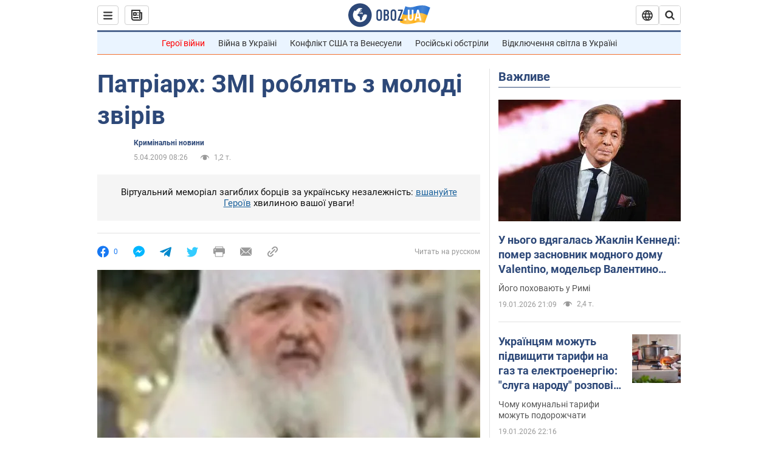

--- FILE ---
content_type: text/javascript
request_url: https://jsc.idealmedia.io/o/b/obozrevatel.com.1480166.js
body_size: 9287
content:
"use strict";(function(){var k=function(s,n){return function(){return s&&(n=s(s=0)),n}};var P=function(s,n){return function(){return n||s((n={exports:{}}).exports,n),n.exports}};var v=k(function(){});var f=k(function(){});var g=k(function(){});var m=k(function(){});var y=k(function(){});var w=k(function(){});var b=k(function(){});var _=k(function(){});var G=P(function(E){"use strict";v();f();g();m();y();w();b();_();Object.defineProperty(E,"__esModule",{value:!0});E.AdditionalWidget=E.ScriptUrlType=void 0;var q;(function(s){s.es5="es5",s.es6="es6"})(q||(E.ScriptUrlType=q={}));var Y=function(){function s(n,t){var e=this;if(this.additionalWidgets=n,this.urlType=t,this.additionalWidgets.length)for(var i=function(a){setTimeout(function(){e.init(e.additionalWidgets[a])},0)},o=0;o<this.additionalWidgets.length;o++)i(o)}return s.prototype.init=function(n){var t=this,e=n.widgetDivId?this.createWidgetDiv(n):null,i=this.createWidgetScript(n.urls[this.urlType]),o=n.insertTo||"before";this.waitForElement(n.searchSelector).then(function(a){var r;n.widgetDivId&&t.insertWidgetBlock(a,e,o),(r=window.performance)===null||r===void 0||r.mark("main_script_start_load",{detail:{_mgwidget:n.id}}),t.insertWidgetScript(i)})},s.prototype.createWidgetDiv=function(n){var t=document.createElement("div"),e=document.createElement("div"),i=n.widgetDivId;return t.classList.add("".concat(i,"-additional")),e.id=i,n.dataAttributes&&n.dataAttributes.forEach(function(o){e.dataset[o.name]=o.value}),t.appendChild(e),t},s.prototype.createWidgetScript=function(n){var t=document.createElement("script");return t.src=n,t.async=!0,t.crossOrigin="anonymous",t},s.prototype.insertWidgetBlock=function(n,t,e){switch(e){case"into":n.appendChild(t);break;case"before":var i=n.parentElement;i.insertBefore(t,n);break;case"after":n.insertAdjacentElement("afterend",t);break}},s.prototype.insertWidgetScript=function(n){document.head?document.head.appendChild(n):document.body.appendChild(n)},s.prototype.waitForElement=function(n){return new Promise(function(t){if(document.querySelector(n))return t(document.querySelector(n));var e=new MutationObserver(function(){document.querySelector(n)&&(t(document.querySelector(n)),e.disconnect())});e.observe(document,{childList:!0,subtree:!0})})},s}();E.AdditionalWidget=Y});var z=P(function(U){"use strict";v();f();g();m();y();w();b();_();Object.defineProperty(U,"__esModule",{value:!0});U.AppUtilsBlock=void 0;var K=function(){function s(n){this.isMobileResult=null,this.agent=navigator.userAgent||navigator.vendor||window.opera||"",this.controller=n||null}return s.prototype.isMobile=function(){if(this.isMobileResult===null){var n=!1;(function(t){(/(android|bb\d+|meego).+mobile|avantgo|bada\/|blackberry|blazer|compal|elaine|fennec|hiptop|iemobile|ip(hone|od)|iris|kindle|lge |maemo|midp|mmp|mobile.+firefox|netfront|opera m(ob|in)i|palm( os)?|phone|p(ixi|re)\/|plucker|pocket|psp|series(4|6)0|symbian|treo|up\.(browser|link)|vodafone|wap|windows ce|xda|xiino/i.test(t)||/1207|6310|6590|3gso|4thp|50[1-6]i|770s|802s|a wa|abac|ac(er|oo|s\-)|ai(ko|rn)|al(av|ca|co)|amoi|an(ex|ny|yw)|aptu|ar(ch|go)|as(te|us)|attw|au(di|\-m|r |s )|avan|be(ck|ll|nq)|bi(lb|rd)|bl(ac|az)|br(e|v)w|bumb|bw\-(n|u)|c55\/|capi|ccwa|cdm\-|cell|chtm|cldc|cmd\-|co(mp|nd)|craw|da(it|ll|ng)|dbte|dc\-s|devi|dica|dmob|do(c|p)o|ds(12|\-d)|el(49|ai)|em(l2|ul)|er(ic|k0)|esl8|ez([4-7]0|os|wa|ze)|fetc|fly(\-|_)|g1 u|g560|gene|gf\-5|g\-mo|go(\.w|od)|gr(ad|un)|haie|hcit|hd\-(m|p|t)|hei\-|hi(pt|ta)|hp( i|ip)|hs\-c|ht(c(\-| |_|a|g|p|s|t)|tp)|hu(aw|tc)|i\-(20|go|ma)|i230|iac( |\-|\/)|ibro|idea|ig01|ikom|im1k|inno|ipaq|iris|ja(t|v)a|jbro|jemu|jigs|kddi|keji|kgt( |\/)|klon|kpt |kwc\-|kyo(c|k)|le(no|xi)|lg( g|\/(k|l|u)|50|54|\-[a-w])|libw|lynx|m1\-w|m3ga|m50\/|ma(te|ui|xo)|mc(01|21|ca)|m\-cr|me(rc|ri)|mi(o8|oa|ts)|mmef|mo(01|02|bi|de|do|t(\-| |o|v)|zz)|mt(50|p1|v )|mwbp|mywa|n10[0-2]|n20[2-3]|n30(0|2)|n50(0|2|5)|n7(0(0|1)|10)|ne((c|m)\-|on|tf|wf|wg|wt)|nok(6|i)|nzph|o2im|op(ti|wv)|oran|owg1|p800|pan(a|d|t)|pdxg|pg(13|\-([1-8]|c))|phil|pire|pl(ay|uc)|pn\-2|po(ck|rt|se)|prox|psio|pt\-g|qa\-a|qc(07|12|21|32|60|\-[2-7]|i\-)|qtek|r380|r600|raks|rim9|ro(ve|zo)|s55\/|sa(ge|ma|mm|ms|ny|va)|sc(01|h\-|oo|p\-)|sdk\/|se(c(\-|0|1)|47|mc|nd|ri)|sgh\-|shar|sie(\-|m)|sk\-0|sl(45|id)|sm(al|ar|b3|it|t5)|so(ft|ny)|sp(01|h\-|v\-|v )|sy(01|mb)|t2(18|50)|t6(00|10|18)|ta(gt|lk)|tcl\-|tdg\-|tel(i|m)|tim\-|t\-mo|to(pl|sh)|ts(70|m\-|m3|m5)|tx\-9|up(\.b|g1|si)|utst|v400|v750|veri|vi(rg|te)|vk(40|5[0-3]|\-v)|vm40|voda|vulc|vx(52|53|60|61|70|80|81|83|85|98)|w3c(\-| )|webc|whit|wi(g |nc|nw)|wmlb|wonu|x700|yas\-|your|zeto|zte\-/i.test(t.substr(0,4)))&&(n=!0)})(this.agent),this.isMobileResult=n}return this.isMobileResult},s.prototype.isTablet=function(){return/(ipad|tablet|(android(?!.*mobile))|(windows(?!.*phone)(.*touch))|kindle|playbook|silk|(puffin(?!.*(IP|AP|WP))))/.test(this.agent.toLowerCase())},s.prototype.isIosFBWebview=function(){var n=this.agent.toLowerCase();return n.indexOf("apple")>-1&&n.indexOf("iphone")>-1&&n.indexOf("webkit")>-1&&(n.indexOf("fban")>-1||n.indexOf("fbav")>-1)&&n.indexOf("safari")===-1&&n.indexOf("firefox")===-1&&n.indexOf("chrome")===-1},s.prototype.isFBAndroid=function(){return(this.agent.indexOf("FBAN")>-1||this.agent.indexOf("FBAV")>-1)&&this.agent.indexOf("Android")>-1},s.prototype.isChromeWebView=function(){var n=["WebView","Android.*(;\\s+wv|Version/\\d.\\d\\s+Chrome/\\d+(\\.0){3})","Linux; U; Android"],t=new RegExp("("+n.join("|")+")","ig");return!!this.agent.match(t)},s.prototype.isObject=function(n){return n!==null&&n.constructor===Object},s.prototype.isSupportES6=function(){try{return new Function("async (x = 0) => x; try {const x=window?.x;} catch {};"),!0}catch(n){return!1}},s.prototype.generateHash=function(){return Date.now().toString(36)+Math.random().toString(36).substring(2)},s.prototype.getSingleJsController=function(n){var t,e,i;return this.controller||((i=(e=((t=window._mgc)===null||t===void 0?void 0:t.controllers)||[])===null||e===void 0?void 0:e.filter(function(o){return o.siteId===n})[0])===null||i===void 0?void 0:i.controller)},s.prototype.isLoadWithAbTest=function(n){var t=Number(n),e=Math.random(),i=(100-t)/2/100;return e>i&&e<1-i},s.prototype.isAdblockDetected=function(){if(!window._mgAdbDetected){var n=["banner_ad","sponsored_ad"],t=document.body||document.documentElement,e=function(a){var r=document.createElement("div");return r.className=a,r.style.setProperty("display","block","important"),r.style.setProperty("padding","1px","important"),r.style.visibility="hidden",r.style.position="absolute",r.innerHTML=".",t.appendChild(r),r},i=function(a){return!a.offsetHeight},o=function(a){for(var r=null,c=0;c<a.length;c++){r=e(a[c]);var l=i(r);if(t.removeChild(r),l)return!0}return!1};window._mgAdbDetected=o(n)}return window._mgAdbDetected},s}();U.AppUtilsBlock=K});var J=P(function(B){"use strict";v();f();g();m();y();w();b();_();var $=B&&B.__extends||function(){var s=function(n,t){return s=Object.setPrototypeOf||{__proto__:[]}instanceof Array&&function(e,i){e.__proto__=i}||function(e,i){for(var o in i)Object.prototype.hasOwnProperty.call(i,o)&&(e[o]=i[o])},s(n,t)};return function(n,t){if(typeof t!="function"&&t!==null)throw new TypeError("Class extends value "+String(t)+" is not a constructor or null");s(n,t);function e(){this.constructor=n}n.prototype=t===null?Object.create(t):(e.prototype=t.prototype,new e)}}();Object.defineProperty(B,"__esModule",{value:!0});B.ReadMoreButton=void 0;var Q=z(),F;(function(s){s.load="load",s.impression="impression",s.click="click"})(F||(F={}));var Z=function(s){$(n,s);function n(t){var e=s.call(this)||this;return e.name="ReadMoreButton",e.options=t,e.button=null,e.widgetData=null,Array.isArray(e.options.excludeCountries)&&e.options.excludeCountries.length?e.checkFilters():e.init(),e}return n.prototype.checkFilters=function(){var t=this;typeof fetch=="function"&&typeof this.options.singleJsUrl!="undefined"&&fetch(this.options.singleJsUrl,{method:"HEAD",cache:"force-cache"}).then(function(e){var i,o,a=(o=(i=e.headers)===null||i===void 0?void 0:i.get("X-Cntry"))===null||o===void 0?void 0:o.toLowerCase();a?t.options.excludeCountries.some(function(r){return r.toLowerCase()===a})?console.log("".concat(t.name,": the block didn't pass the filtering conditions.")):t.init():console.log("".concat(t.name,": X-Cntry didn't found."))}).catch(function(e){console.error("".concat(t.name,": fetch error "),e)})},n.prototype.init=function(){var t;!((t=this.options)===null||t===void 0)&&t.abTest?this.isLoadWithAbTest(this.options.abTest)&&(window["_mgRMB"+this.options.siteId]=!0,this.load()):this.load()},n.prototype.load=function(){typeof window.rmbOpts=="undefined"&&(window.rmbOpts=this.options,this.addReadMoreButton(),this.detectReadMoreButton())},n.prototype.addReadMoreButton=function(){var t=document.getElementsByTagName("head")[0],e=document.createElement("script"),i="//".concat(this.options.cdnDomain,"/js/read-more/btn.js");e.async=!0,e.src=i,e.setAttribute("fetchpriority","high"),t.insertAdjacentElement("afterbegin",e),this.sendEvent(F.load)},n.prototype.detectReadMoreButton=function(){var t=this,e;e=setInterval(function(){t.button=document.querySelector("button.widget-btn"),t.button&&(clearInterval(e),t.startEvents())},100)},n.prototype.startEvents=function(){var t=this;if(this.button.addEventListener("click",function(){t.sendEvent(F.click),typeof t.options.widgetId!="undefined"&&t.insertWidget()}),IntersectionObserver){var e=new IntersectionObserver(function(i){i.forEach(function(o){o.intersectionRatio>=.9&&(e.unobserve(o.target),t.sendEvent(F.impression))})},{threshold:[0,.1,.2,.3,.4,.5,.6,.7,.8,.9,1]});e.observe(this.button)}},n.prototype.sendEvent=function(t){var e=encodeURIComponent(document.location.href),i="\n      https://".concat(this.options.countersDomain,"/rmb?site_id=").concat(this.options.siteId,"&page_url=").concat(e,"&event=").concat(t);this.widgetData=this.widgetData||this.getWidgetData(),this.widgetData&&(i+="&widget_id=".concat(this.widgetData.id,"&distance=").concat(this.widgetData.distance));var o=document.createElement("IMG");o.referrerPolicy="strict-origin-when-cross-origin",o.src=i},n.prototype.getWidgetData=function(){var t=this;if(!this.button)return null;var e=[].slice.call(document.querySelectorAll('[data-type="_mgwidget"], [id^="M'.concat(this.options.siteId,'ScriptRootC"]'))).filter(function(i){return!!(t.button.compareDocumentPosition(i)&Node.DOCUMENT_POSITION_FOLLOWING)}).map(function(i){return{id:i.dataset.widgetId||i.id.match(/C(\d+)/)[1],distance:i.getBoundingClientRect().top-t.button.getBoundingClientRect().bottom}});return e.length?e.reduce(function(i,o){return o.distance<i.distance?o:i},e[0]):null},n.prototype.insertWidget=function(){var t=this.getSingleJsController(this.options.siteId),e=document.createElement("div");e.dataset.type="_mgwidget",e.dataset.widgetId=String(this.options.widgetId),e.dataset.rmb="true",t&&(document.body.appendChild(e),t.load())},n}(Q.AppUtilsBlock);B.ReadMoreButton=Z});var N=P(function(R){"use strict";v();f();g();m();y();w();b();_();Object.defineProperty(R,"__esModule",{value:!0});R.PerformanceTracker=void 0;var tt=function(){function s(n){var t=this;if(window.PerformanceObserver){this.trackerDomain=n;var e=new PerformanceObserver(function(i,o){i.getEntries().forEach(function(a){var r,c;!((r=a.detail)===null||r===void 0)&&r._mgwidget&&t.sendMetric(parseInt((c=a.detail)===null||c===void 0?void 0:c._mgwidget),a.name,a.startTime)})});e.observe({entryTypes:["mark"]})}}return s.prototype.sendMetric=function(n,t,e){var i="https://"+this.trackerDomain+"/widget-performance?",o=[];o.push("widget="+n),o.push("metric="+t),o.push("time="+e);try{var a=navigator.connection||navigator.mozConnection||navigator.webkitConnection;typeof a.effectiveType!="undefined"&&o.push("contype="+a.effectiveType)}catch(r){}if(i+=o.join("&"),typeof navigator.sendBeacon=="function")try{navigator.sendBeacon(i)}catch(r){this.pixelFallback(i)}else this.pixelFallback(i)},s.prototype.pixelFallback=function(n){var t=document.createElement("IMG");t.src=n},s}();R.PerformanceTracker=tt});var V=P(function(S){"use strict";v();f();g();m();y();w();b();_();var et=S&&S.__extends||function(){var s=function(n,t){return s=Object.setPrototypeOf||{__proto__:[]}instanceof Array&&function(e,i){e.__proto__=i}||function(e,i){for(var o in i)Object.prototype.hasOwnProperty.call(i,o)&&(e[o]=i[o])},s(n,t)};return function(n,t){if(typeof t!="function"&&t!==null)throw new TypeError("Class extends value "+String(t)+" is not a constructor or null");s(n,t);function e(){this.constructor=n}n.prototype=t===null?Object.create(t):(e.prototype=t.prototype,new e)}}(),T=S&&S.__assign||function(){return T=Object.assign||function(s){for(var n,t=1,e=arguments.length;t<e;t++){n=arguments[t];for(var i in n)Object.prototype.hasOwnProperty.call(n,i)&&(s[i]=n[i])}return s},T.apply(this,arguments)};Object.defineProperty(S,"__esModule",{value:!0});S.BackButtonBlock=S.ClassName=void 0;var H=G(),it=z(),d;(function(s){s.startedPage="mg-started-page",s.additionalPage="mg-additional-page",s.container="mg-additional-container",s.header="mg-additional-header",s.headerAdded="mg-header-added",s.popup="mg-additional-popup",s.popupInner="mg-additional-popup-inner",s.popupText="mg-additional-popup-text",s.popupTriangle="mg-additional-popup-triangle",s.popupCloseBtn="mg-additional-popup-close-btn",s.popupAdded="mg-popup-added",s.popupShowed="mg-popup-showed",s.popupClosed="mg-popup-closed",s.crossButtonContainer="mg-additional-cross-button",s.crossButton="mg-cross-button"})(d||(S.ClassName=d={}));var nt=function(s){et(n,s);function n(t,e){var i,o,a,r=s.call(this,e)||this;if(r.startedPage="_mgStartedPage",r.additionalPage="_mgAdditionalPage",r.storageStartUrl="_mgStartUrl",r.storagePopupCloseTime="_mgPopupCloseTime",r.storagePagesList="_mgStartPagesList",r.servicerFiltersData="_mgServicerFiltersData",r.name="BackButtonBlock",r.options=t,typeof window[r.servicerFiltersData]=="undefined"){window[r.servicerFiltersData]={},r.widgetId=Number(r.options.widget_id),r.widgetContainerSelector="M".concat(r.options.siteId,"ScriptRootC").concat(r.widgetId,"-additional"),r.hasFilters=!!(!((o=(i=r.options)===null||i===void 0?void 0:i.filters)===null||o===void 0)&&o.length),r.isAggressiveMode=(a=r.options)===null||a===void 0?void 0:a.aggressive_mode,r.initialEvent=typeof onpointerdown=="undefined"?"click":"pointerdown",r.pointerHandler=r.pointerHandler.bind(r);try{typeof sessionStorage!="undefined"&&(r.hasFilters?r.checkFilters():r.start())}catch(c){console.log("".concat(r.name,": sessionStorage not available."),c)}}return r}return n.prototype.checkGeoFilters=function(){var t=this,e,i,o,a=(o=(i=(e=this.options)===null||e===void 0?void 0:e.filters)===null||i===void 0?void 0:i.filter(function(c){return c.type==="exclude_countries"})[0])===null||o===void 0?void 0:o.value,r=this.options.singleJsUrl||(this.isSupportES6()?this.options.widgetPathES6:this.options.widgetPathES5);return new Promise(function(c){a&&a.length?typeof fetch=="function"&&typeof r=="string"&&fetch(r,{method:"HEAD",cache:"force-cache"}).then(function(l){var p,u,h=(u=(p=l.headers)===null||p===void 0?void 0:p.get("X-Cntry"))===null||u===void 0?void 0:u.toLowerCase();h?a.some(function(x){return x.toLowerCase()===h})?console.log("".concat(t.name,": the block didn't pass GEO filtering conditions.")):c():console.log("".concat(t.name,": header X-Cntry didn't found."))}).catch(function(l){console.log("".concat(t.name,": fetch error."),l)}):c()})},n.prototype.checkDeviceFilters=function(){var t=this,e,i,o,a,r=(o=(i=(e=this.options)===null||e===void 0?void 0:e.filters)===null||i===void 0?void 0:i.filter(function(c){return c.type==="device"})[0])===null||o===void 0?void 0:o.value;return new Promise(function(c){r&&r.length?a=setInterval(function(){if(typeof window[t.servicerFiltersData].device!="undefined"){clearInterval(a);var l=window[t.servicerFiltersData].device.toLowerCase();r.some(function(p){return p.toLowerCase()===l})?c():console.log("".concat(t.name,": the block didn't pass Device filtering conditions."))}},250):c()})},n.prototype.checkTrafficSourceFilters=function(){var t=this,e,i,o,a,r=(o=(i=(e=this.options)===null||e===void 0?void 0:e.filters)===null||i===void 0?void 0:i.filter(function(c){return c.type==="traffic_source"})[0])===null||o===void 0?void 0:o.value;return new Promise(function(c){r&&r.length?a=setInterval(function(){if(typeof window[t.servicerFiltersData].trafficSource!="undefined"){clearInterval(a);var l=window[t.servicerFiltersData].trafficSource.toLowerCase();r.some(function(p){return p.toLowerCase().indexOf(l)!==-1})?c():console.log("".concat(t.name,": the block didn't pass Traffic Source filtering conditions."))}},250):c()})},n.prototype.checkTrafficTypeFilters=function(){var t=this,e,i,o,a,r=(o=(i=(e=this.options)===null||e===void 0?void 0:e.filters)===null||i===void 0?void 0:i.filter(function(c){return c.type==="traffic_type"})[0])===null||o===void 0?void 0:o.value;return new Promise(function(c){r&&r.length?a=setInterval(function(){if(typeof window[t.servicerFiltersData].trafficType!="undefined"){clearInterval(a);var l=window[t.servicerFiltersData].trafficType.toLowerCase();r.some(function(p){return p.toLowerCase()===l})?c():console.log("".concat(t.name,": the block didn't pass Traffic Type filtering conditions."))}},250):c()})},n.prototype.checkFilters=function(){var t=this;Promise.all([this.checkGeoFilters(),this.checkDeviceFilters(),this.checkTrafficSourceFilters(),this.checkTrafficTypeFilters()]).then(function(){t.start()})},n.prototype.start=function(){var t=this,e,i,o,a,r=420*1e3,c=new Date().getTime(),l=null;if(!((i=(e=window==null?void 0:window.performance)===null||e===void 0?void 0:e.getEntriesByType("navigation"))===null||i===void 0)&&i.length?l=window.performance.getEntriesByType("navigation")[0]:!((o=window==null?void 0:window.performance)===null||o===void 0)&&o.timing&&(l=window.performance.timing),l!=null&&l.loadEventEnd&&l.loadEventEnd>0){this.startEvents();return}a=setInterval(function(){if(new Date().getTime()-c>=r){clearInterval(a),console.log("".concat(t.name,": didn't load, too long site page loading process."));return}l!=null&&l.loadEventEnd&&l.loadEventEnd>0&&(clearInterval(a),t.startEvents())},150)},n.prototype.startEvents=function(){this.siteBody=document.body||document.documentElement;var t=history.state,e=this.getStartedUrl(),i=document.location.href,o=this.isAggressiveMode?this.hasStoragePage(i):e===i;o&&this.isObject(t)&&t.hasOwnProperty(this.additionalPage)&&typeof window[this.additionalPage]=="undefined"&&(window[this.additionalPage]=!0,this.buildAdditionalPage(),this.showAdditionalPage()),this.siteBody.addEventListener(this.initialEvent,this.pointerHandler),window.addEventListener("popstate",this.popstateHandler.bind(this))},n.prototype.pointerHandler=function(){this.siteBody.removeEventListener(this.initialEvent,this.pointerHandler);var t=document.location.href;if(this.isAggressiveMode){var e=this.hasStoragePage(t);e||(this.setStoragePage(t),this.pushHistoryState())}else{var i=this.getStartedUrl();i||(this.setStartedUrl(t),this.pushHistoryState())}},n.prototype.popstateHandler=function(t){var e,i,o=((i=(e=t.target)===null||e===void 0?void 0:e.history)===null||i===void 0?void 0:i.state)||t.state,a=this.getStartedUrl(),r=document.location.href,c=o===null||o===""||this.isObject(o)&&!o.hasOwnProperty(this.startedPage)&&!o.hasOwnProperty("flowcards"),l=this.isAggressiveMode?this.hasStoragePage(r):a===r;if(l&&c&&typeof window[this.additionalPage]=="undefined"){window[this.additionalPage]=!0,this.replaceHistoryState(),this.buildAdditionalPage(),this.showAdditionalPage();return}this.isObject(o)&&(!l&&!o.hasOwnProperty(this.additionalPage)&&!o.hasOwnProperty(this.startedPage)&&this.showRegularPage(),o.hasOwnProperty(this.startedPage)&&this.showStartedPage(),o.hasOwnProperty(this.additionalPage)&&this.showAdditionalPage())},n.prototype.pushHistoryState=function(){var t,e=history.state,i=(t={},t[this.startedPage]=!0,t),o=document.location;if(e===null||e==="")(this.isIosFBWebview()||this.isFBAndroid())&&!o.hash?history.pushState(i,"",o.href+"#"+this.generateHash()):history.pushState(i,"","");else if(this.isObject(e)){var a=T(T({},e),i);(this.isIosFBWebview()||this.isFBAndroid())&&!o.hash?history.pushState(a,"",o.href+"#"+this.generateHash()):history.pushState(a,"","")}else console.log("".concat(this.name,": client also uses history.state and its not an object, so module will not work."))},n.prototype.replaceHistoryState=function(){var t,e=history.state,i=(t={},t[this.additionalPage]=!0,t);e===null||e===""?history.replaceState(i,"",""):this.isObject(e)?history.replaceState(T(T({},e),i),"",""):console.log("".concat(this.name,": client also uses history.state and its not an object, so module will not work."))},n.prototype.buildAdditionalPage=function(){var t,e,i,o,a,r=(e=(t=this.options)===null||t===void 0?void 0:t.display)===null||e===void 0?void 0:e.some(function(u){return u.type==="header"}),c=(o=(i=this.options)===null||i===void 0?void 0:i.display)===null||o===void 0?void 0:o.some(function(u){return u.type==="banner"}),l=((a=this.options)===null||a===void 0?void 0:a.cross_button)||!1,p=document.createElement("div");p.classList.add(d.container),p.style.display="none",this.siteBody.appendChild(p),this.styles="\n      body.".concat(d.additionalPage," > *:not(.").concat(d.container,"),\n      html.").concat(d.additionalPage," > *:not(.").concat(d.container,") {\n        display: none !important;\n      }\n      body.").concat(d.additionalPage," .").concat(d.container,",\n      html.").concat(d.additionalPage," .").concat(d.container," {\n        display: block !important;\n      }\n      body.").concat(d.startedPage," .").concat(d.container,",\n      html.").concat(d.startedPage," .").concat(d.container," {\n        display: none !important;\n      }\n      body.").concat(d.additionalPage,",\n      html.").concat(d.additionalPage," {\n        padding-top: 0 !important;\n        margin-top: 0 !important;\n        transform: none !important;\n      }\n      .").concat(d.container," {display: none;margin: 0 auto;box-sizing: border-box;\n        padding: 15px 10px;width: 100%;max-width: 1100px;background: #fff;}\n    "),r&&this.insertHeader(p),l&&this.insertCrossButton(p),c&&this.insertPopup(p),(l||c)&&this.changeSize(p),this.addingStyles(p),this.addingWidget(p)},n.prototype.insertHeader=function(t){var e,i,o=((i=(e=this.options.display.filter(function(l){return l.type==="header"})[0])===null||e===void 0?void 0:e.options)===null||i===void 0?void 0:i.selector)||"header",a=document.querySelector(o);if(a){var r=getComputedStyle(a),c=a.cloneNode(!0);c.classList.add(d.header),t.classList.add(d.headerAdded),t.appendChild(c),this.styles=this.styles+".".concat(d.container,".").concat(d.headerAdded," {padding: 0 !important;}\n        .").concat(d.header," {margin-bottom: 10px !important;z-index: 9999999 !important;}\n        .").concat(d.container,".").concat(d.headerAdded," div[class=").concat(this.widgetContainerSelector,"] {\n        padding: 0 10px;box-sizing: border-box;}"),!this.isMobile()&&!this.isTablet()&&(t.style.maxWidth=r.width),r.position==="fixed"&&(c.style.maxWidth="100%",c.style.top="0px",c.style.zIndex="9999999",t.style.setProperty("padding-top",r.height,"important"))}},n.prototype.insertCrossButton=function(t){var e=this,i=27,o=document.createElement("div");o.classList.add(d.crossButtonContainer);var a=document.createElement("div");a.classList.add(d.crossButton),a.innerHTML='<svg xmlns="http://www.w3.org/2000/svg" \n      xmlns:xlink="http://www.w3.org/1999/xlink" version="1.1" id="Layer_1" x="0px" y="0px" \n      width="'.concat(i,'px" height="').concat(i,'px" viewBox="0 0 43 40" enable-background="new 0 0 43 40" \n      xml:space="preserve"><path fill="#4C4C4C" d="M21.5,2c-9.941,0-18,8.06-18,18.001c0,9.941,8.059,18,\n      18,18s18-8.059,18-18C39.5,10.059,31.441,2,21.5,2z"></path><path fill="#FFFFFF" d="M30.076,24.07c0.564,\n      0.564,0.564,1.482,0,2.047l-2.459,2.459c-0.564,0.564-1.48,0.564-2.047,0l-4.07-4.07  \n      l-4.07,4.07c-0.566,0.564-1.482,0.564-2.051,0l-2.455-2.459c-0.566-0.564-0.566-1.482,\n      0-2.047l4.07-4.07l-4.07-4.071  c-0.566-0.565-0.566-1.482,0-2.049l2.455-2.455c0.568-0.566,\n      1.484-0.566,2.051,0l4.07,4.07l4.07-4.07  c0.566-0.566,1.482-0.566,2.047,0l2.459,2.455c0.564,\n      0.566,0.564,1.483,0,2.049L26.006,20L30.076,24.07z"></path></svg>'),this.styles=this.styles+".".concat(d.crossButtonContainer," {display: block !important;\n      margin: 10px auto !important;} .").concat(d.crossButton," {display: block !important;\n      width: ").concat(i,"px !important;height: ").concat(i,"px !important;max-width: ").concat(i,"px !important;\n      max-height: ").concat(i,"px !important;cursor: pointer;border-radius: 50%;overflow: hidden;\n      margin-left: auto;} .").concat(d.crossButton," svg {max-width: ").concat(i,"px !important; \n      max-height: ").concat(i,"px !important;}"),t.appendChild(o),o.appendChild(a),a.addEventListener("click",function(){history.back(),e.showStartedPage()})},n.prototype.insertPopup=function(t){var e=this,i,o=localStorage.getItem(this.storagePopupCloseTime),a=24*60*60*1e3,r=o&&new Date().getTime()-Number(o)>=a;if(!o||r){var c=(i=this.options.display.filter(function(j){return j.type==="banner"})[0])===null||i===void 0?void 0:i.options,l=(c==null?void 0:c.bg_color)||"#0279f5",p=(c==null?void 0:c.text_color)||"#ffffff",u=(c==null?void 0:c.text)||this.getTranslation("[INFORMER_BACK_BUTTON_BANNER_TEXT]"),h=document.createElement("div");h.classList.add(d.popup),t.classList.add(d.popupAdded),h.innerHTML='<div class="'.concat(d.popupInner,'">\n        <div class="').concat(d.popupText,'">').concat(u,'</div><div class="').concat(d.popupTriangle,'"></div>\n        <div class="').concat(d.popupCloseBtn,'"><svg width="11" height="11" viewBox="0 0 11 11">\n        <path fill="').concat(p,'" fill-rule="evenodd" d="M10.34.038L5.5 4.878.66.038.038.66l4.84 \n        4.84-4.84 4.84.622.622 4.84-4.84 4.84 4.84.622-.622-4.84-4.84 4.84-4.84z"></path></svg></div></div>'),t.appendChild(h),this.styles=this.styles+".".concat(d.popup," {display: block;margin: 0 auto;width: 100%;\n        height: 50px;overflow: hidden;position: relative;z-index: 999999;}\n        .").concat(d.popupInner," {position: relative;display: flex;align-items: center;\n        justify-content: space-between;margin: 0 auto;width: 100%;height: 40px;text-align: center;\n        transition: all 0.7s ease;opacity: 0;transform: translateY(-150px);background: ").concat(l,";}\n        .").concat(d.popup,".").concat(d.popupShowed," .").concat(d.popupInner," {transform: translateY(0px);\n        opacity: 1;}.").concat(d.popup,".").concat(d.popupClosed," .").concat(d.popupInner," {\n        display: none;}.").concat(d.popup,".").concat(d.popupClosed," {z-index: -1;}\n        .").concat(d.popupText," {box-sizing: border-box;padding: 10px;width: 100%;height: 100%;\n        display: flex;align-items: center;justify-content: center;font-family: Helvetica, Arial, sans-serif;\n        font-size: 16px;line-height: 1;font-weight: 400;color: ").concat(p,";}\n        .").concat(d.popupTriangle," {display: block;position: absolute;bottom: -10px;left: 50%;\n        transform: translateX(-50%);width: 0;height: 0;border-left: 12px solid transparent;\n        border-right: 12px solid transparent;border-top: 12px solid;color: ").concat(l,";}\n        .").concat(d.popupCloseBtn," {display: flex;align-items: center;justify-content: center;\n        width: 15px;height: 15px;margin-right: 10px;color: ").concat(p,";cursor: pointer;}\n        .").concat(d.container,".").concat(d.popupAdded," div[class=").concat(this.widgetContainerSelector,"] {\n        margin-top: -40px;}@media (max-width: 480px) {.").concat(d.popupText," {font-size: 13px;}}");var x=document.querySelector(".".concat(d.popupCloseBtn));x&&x.addEventListener("click",function(){h.classList.add(d.popupClosed),localStorage.setItem(e.storagePopupCloseTime,String(new Date().getTime()))})}},n.prototype.changeSize=function(t){var e=this,i=t.querySelector(".".concat(d.popup)),o=t.querySelector(".".concat(d.crossButtonContainer)),a,r=90*1e3,c=new Date().getTime();a=setInterval(function(){if(new Date().getTime()-c>=r){clearInterval(a),console.log("".concat(e.name,": additional Smart widget didn't load."));return}var l=t.querySelector("div[class=".concat(e.widgetContainerSelector,"]"));if(l&&l.children.length){var p=l.children[0],u=void 0,h;if(p.shadowRoot&&p.shadowRoot.children.length?u=p.shadowRoot.children:p.children.length&&(u=p.children),u!=null&&u.length&&[].slice.call(u).forEach(function(j){j.getElementsByClassName("mgbox")[0]&&(h=j.getElementsByClassName("mgbox")[0])}),h){clearInterval(a);var x=getComputedStyle(h).width;i&&(i.style.maxWidth=x,i.classList.add(d.popupShowed)),o&&(o.style.maxWidth=x),window.addEventListener("resize",function(){i&&(i.style.maxWidth=getComputedStyle(h).width),o&&(o.style.maxWidth=getComputedStyle(h).width)})}}},150)},n.prototype.addingStyles=function(t){var e=document.createElement("style");e.setAttribute("id","mgAdditionalStyles"),e.appendChild(document.createTextNode(this.styles)),t.appendChild(e)},n.prototype.addingWidget=function(t){var e=this;if(this.options.singleJsUrl){var i=this.getSingleJsController(this.options.siteId),o=document.createElement("div"),a=document.createElement("div");a.dataset.type="_mgwidget",a.dataset.widgetId=String(this.widgetId),a.dataset.typeStory="true",o.classList.add(this.widgetContainerSelector),o.appendChild(a),t.appendChild(o),i&&i.load()}else new H.AdditionalWidget([{id:this.widgetId,urls:{es5:this.options.widgetPathES5.split(".").map(function(r,c,l){return c===l.length-3?e.widgetId:r}).join("."),es6:this.options.widgetPathES6.split(".").map(function(r,c,l){return c===l.length-3?e.widgetId:r}).join(".")},widgetDivId:"M".concat(this.options.siteId,"ScriptRootC").concat(this.widgetId),searchSelector:".".concat(d.container),insertTo:"into",dataAttributes:[{name:"typeStory",value:"true"}]}],this.isSupportES6()?H.ScriptUrlType.es6:H.ScriptUrlType.es5)},n.prototype.showAdditionalPage=function(){this.siteBody.classList.remove(d.startedPage),this.siteBody.classList.add(d.additionalPage)},n.prototype.showStartedPage=function(){this.siteBody.classList.remove(d.additionalPage),this.siteBody.classList.add(d.startedPage)},n.prototype.showRegularPage=function(){this.siteBody.classList.remove(d.startedPage),this.siteBody.classList.remove(d.additionalPage)},n.prototype.getStartedUrl=function(){return sessionStorage.getItem(this.storageStartUrl)},n.prototype.setStartedUrl=function(t){sessionStorage.setItem(this.storageStartUrl,t)},n.prototype.hasStoragePage=function(t){var e=JSON.parse(sessionStorage.getItem(this.storagePagesList))||[];return e.some(function(i){return i===t})},n.prototype.setStoragePage=function(t){var e=JSON.parse(sessionStorage.getItem(this.storagePagesList))||[];e.push(t),sessionStorage.setItem(this.storagePagesList,JSON.stringify(e))},n.prototype.getTranslation=function(t){var e=this.options.translations;return t.search(/^\[\S*\]$/g)===0?e[t]?e[t]:"":t},n}(it.AppUtilsBlock);S.BackButtonBlock=nt});var ot=P(function(X){v();f();g();m();y();w();b();_();Object.defineProperty(X,"__esModule",{value:!0});var he=G(),ve=J(),fe=N(),ge=V();(function(){var s=i(),n=s?"https://jsc.idealmedia.io/o/b/obozrevatel.com.1480166.es6.js":"https://jsc.idealmedia.io/o/b/obozrevatel.com.1480166.es5.js";r(),l(n),a(),c();for(var t=["https://servicer.idealmedia.io"],e=0;e<t.length;e++)o(t[e]);function i(){try{return new Function("async (x = 0) => x; try {const x=window?.x;} catch {};"),!0}catch(p){return!1}}function o(p){var u=document.createElement("link");u.rel="preconnect",u.href=p,document.head?document.head.appendChild(u):document.body.appendChild(u)}function a(){var p=JSON.parse("[]")}function r(){if(0)var p}function c(){if(0)var p}function l(p){var u,h=document.createElement("script");h.async=!0,h.charset="utf-8",h.src=p,h.crossOrigin="anonymous",(u=window.performance)===null||u===void 0||u.mark("main_script_start_load",{detail:{_mgwidget:1480166}}),document.head?document.head.appendChild(h):document.body.appendChild(h)}})()});ot();})();


--- FILE ---
content_type: application/x-javascript; charset=utf-8
request_url: https://servicer.idealmedia.io/1418748/1?nocmp=1&sessionId=696eb7e6-01dde&sessionPage=1&sessionNumberWeek=1&sessionNumber=1&scale_metric_1=64.00&scale_metric_2=256.00&scale_metric_3=100.00&cbuster=1768863718308878328516&pvid=af80c6a7-16e8-47cf-8139-c2bf62198ce8&implVersion=11&lct=1763555100&mp4=1&ap=1&consentStrLen=0&wlid=3a5c6ed2-829c-4354-90bf-f2987a1d34f5&uniqId=137a7&niet=4g&nisd=false&evt=%5B%7B%22event%22%3A1%2C%22methods%22%3A%5B1%2C2%5D%7D%2C%7B%22event%22%3A2%2C%22methods%22%3A%5B1%2C2%5D%7D%5D&pv=5&jsv=es6&dpr=1&hashCommit=cbd500eb&apt=2009-04-05T08%3A26%3A00&tfre=3640&w=0&h=1&tl=150&tlp=1&sz=0x1&szp=1&szl=1&cxurl=https%3A%2F%2Fincident.obozrevatel.com%2Fukr%2Fcrime%2F71049-patriarh-zmi-roblyat-z-molodi-zviriv.htm&ref=&lu=https%3A%2F%2Fincident.obozrevatel.com%2Fukr%2Fcrime%2F71049-patriarh-zmi-roblyat-z-molodi-zviriv.htm
body_size: 828
content:
var _mgq=_mgq||[];
_mgq.push(["IdealmediaLoadGoods1418748_137a7",[
["champion.com.ua","11962959","1","Мудрик отримав вердикт щодо свого майбутнього у Челсі","Лондонське Челсі може достроково припинити співпрацю із українським вінгером Михайлом Мудриком","0","","","","xnfon2SljTnWqqwnE45kMFNf12CRnAiQrNqXf7TNkrVKLdfngGlto9qxGjRgYmxhJP9NESf5a0MfIieRFDqB_Kldt0JdlZKDYLbkLtP-Q-U7gfnDykGo2x1j9McD1bSa",{"i":"https://s-img.idealmedia.io/n/11962959/45x45/423x0x1074x1074/aHR0cDovL2ltZ2hvc3RzLmNvbS90LzY4NzA0MS9jMTkwYjBjYTAwNjJmMWZkYTU4NmVkYTUwMzcxOWNkMC5qcGVn.webp?v=1768863718-D4XFkPUS7vIGHK1Kue1hCHJrBVMuq50Hye7KI7tfGzg","l":"https://clck.idealmedia.io/pnews/11962959/i/1298901/pp/1/1?h=xnfon2SljTnWqqwnE45kMFNf12CRnAiQrNqXf7TNkrVKLdfngGlto9qxGjRgYmxhJP9NESf5a0MfIieRFDqB_Kldt0JdlZKDYLbkLtP-Q-U7gfnDykGo2x1j9McD1bSa&utm_campaign=obozrevatel.com&utm_source=obozrevatel.com&utm_medium=referral&rid=db63fe41-f58a-11f0-89fe-d404e6f98490&tt=Direct&att=3&afrd=296&iv=11&ct=1&gdprApplies=0&muid=q0jW4TYxof1f&st=-300&mp4=1&h2=RGCnD2pppFaSHdacZpvmnoTb7XFiyzmF87A5iRFByjv3Uq9CZQIGhHBl6Galy7GAk9TSCRwSv8cyrs8w0o3L6w**","adc":[],"sdl":0,"dl":"","category":"Спорт","dbbr":0,"bbrt":0,"type":"e","media-type":"static","clicktrackers":[],"cta":"Читати далі","cdt":"","tri":"db6417fc-f58a-11f0-89fe-d404e6f98490","crid":"11962959"}],],
{"awc":{},"dt":"desktop","ts":"","tt":"Direct","isBot":1,"h2":"RGCnD2pppFaSHdacZpvmnoTb7XFiyzmF87A5iRFByjv3Uq9CZQIGhHBl6Galy7GAk9TSCRwSv8cyrs8w0o3L6w**","ats":0,"rid":"db63fe41-f58a-11f0-89fe-d404e6f98490","pvid":"af80c6a7-16e8-47cf-8139-c2bf62198ce8","iv":11,"brid":32,"muidn":"q0jW4TYxof1f","dnt":2,"cv":2,"afrd":296,"consent":true,"adv_src_id":39175}]);
_mgqp();
